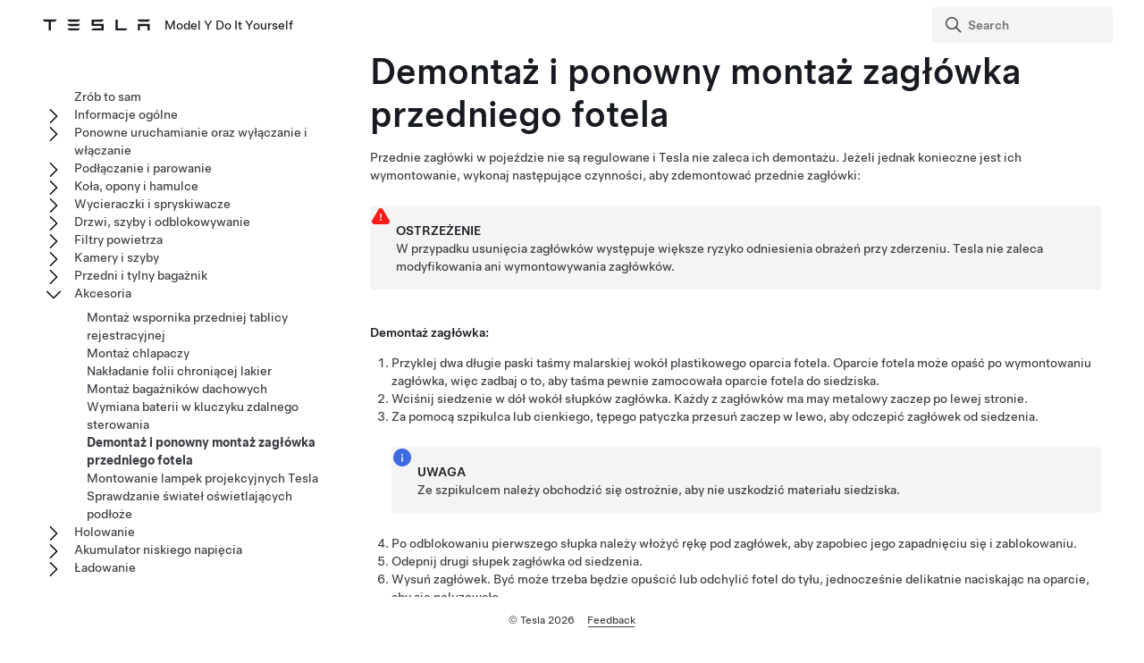

--- FILE ---
content_type: text/html
request_url: https://service.tesla.com/docs/Public/diy/modely/pl_pl/GUID-526DA5CA-ABDF-4129-8E1A-02BE42749E81.html
body_size: 30386
content:
<!DOCTYPE html
  SYSTEM "about:legacy-compat">
<html lang="pl-pl"><head><meta http-equiv="Content-Type" content="text/html; charset=UTF-8"><script async="" src="https://www.googletagmanager.com/gtag/js?id=G-10V865S4FW"></script><script>
                window.dataLayer = window.dataLayer || [];
                function gtag(){dataLayer.push(arguments);}
                gtag('js', new Date());
                
                gtag('config', 'G-10V865S4FW');
            </script>
<script>(function(w,d,s,l,i){w[l]=w[l]||[];w[l].push({'gtm.start':
                new Date().getTime(),event:'gtm.js'});var f=d.getElementsByTagName(s)[0],
                j=d.createElement(s),dl=l!='dataLayer'?'&l='+l:'';j.async=true;j.src='https://www.googletagmanager.com/gtm.js?id='+i+dl;f.parentNode.insertBefore(j,f);
                })(window,document,'script','dataLayer','GTM-MJFLVL2T');</script><meta charset="UTF-8"><meta name="viewport" content="width=device-width, initial-scale=1, shrink-to-fit=no"><meta name="copyright" content="(C) Copyright 2026"><meta name="DC.rights.owner" content="(C) Copyright 2026"><meta name="DC.type" content="concept"><meta name="DC.relation" scheme="URI" content="GUID-E8F38B61-E7D5-486C-BC2F-068D2CF402F1.html"><meta name="DC.format" content="HTML5"><meta name="DC.identifier" content="GUID-526DA5CA-ABDF-4129-8E1A-02BE42749E81"><meta name="DC.language" content="pl-PL">
<meta name="description" content="">
<meta name="og:description" content="">
<meta name="twitter:description" content="">
<meta property="og:site_name" content="Tesla">
<meta property="og:type" content="website">
<meta property="og:image" content="https://www.tesla.com/sites/default/files/blog_images/tesla_announcement_social.jpg">
<meta property="og:image:url" content="https://www.tesla.com/sites/default/files/blog_images/tesla_announcement_social.jpg">
<meta property="og:image:secure_url" content="https://www.tesla.com/sites/default/files/blog_images/tesla_announcement_social.jpg">
<meta name="twitter:card" content="summary_large_image">
<meta name="twitter:creator" content="@tesla">
<meta name="twitter:url" content="https://www.tesla.com/sites/default/files/blog_images/tesla_announcement_social.jpg">
<link rel="icon" type="image/x-icon" href="https://www.tesla.com/themes/custom/tesla_frontend/assets/favicons/favicon.ico"><meta property="og:title" content="Model Y Do It Yourself | Tesla">
<meta name="twitter:title" content="Model Y Do It Yourself | Tesla">
<link rel="stylesheet" type="text/css" href="css/custom.css"><title>Demontaż i ponowny montaż zagłówka przedniego fotela</title>  
  
  <script src="js/vendor/jquery-3.5.1.min.js"></script>
<!-- Commenting this section out, handled now in js.js -->
  <!--<script type="text/javascript">
    $( document ).ready(function() {
    $('.parent ul').hide();
    $('.active').parents('ul').show();
    $('.active').children('ul').show();
    $('.active').siblings('ul').show();
    //$('.active').children('svg.tds-icon').removeClass("tds-icon-chevron-180").addClass("tds-icon-chevron-0");
    //$('.active').children('use').attr("href", "./img/spritemap.svg#tds-icon-chevron-0");
    //$('.active').parents('li').children('.tds-icon').removeClass("tds-icon-chevron-180").addClass("tds-icon-chevron-0");
    //$('.active').parents('use').attr("href", "./img/spritemap.svg#tds-icon-chevron-0");
    
    $('.toggle').on('click', function (e) {
    console.log("how about this click??");
    e.stopPropagation(); // prevent links from toggling the nodes
    $(this).siblings('ul').slideToggle();
    
    //if($(this).find(".tds-icon").first().hasClass("tds-icon-chevron-180")) {
    //$(this).find(".tds-icon").first().addClass("tds-icon-chevron-0");
    //$(this).find(".tds-icon").first().removeClass("tds-icon-chevron-180");
    //$(this).find("use").first().attr("href", "./img/spritemap.svg#tds-icon-chevron-0");
    //} else {
    //$(this).find(".tds-icon").first().addClass("tds-icon-chevron-180");
    //$(this).find(".tds-icon").first().removeClass("tds-icon-chevron-0");
    //$(this).find("use").first().attr("href", "./img/spritemap.svg#tds-icon-chevron-180");
    //}
    
    });
    }); 
    
  </script>-->
   
<!--  <script src="js/vendor/jquery.magnific-popup.min.js" />
  <script type="text/javascript">
    $(document).ready(function() {
    $('.image-zoom').magnificPopup({type:'image'});
    });
  </script>-->
  
   <!-- TDS -->
  <!-- Universal Sans Display (Headings) -->
  <link rel="preload" type="font/woff2" crossorigin="true" href="https://digitalassets.tesla.com/tesla-design-system/raw/upload/static/fonts/universal-sans-2/web/display/Universal-Sans-Display-Medium.woff2" as="font">
  <link rel="preload" type="font/woff2" crossorigin="true" href="https://digitalassets.tesla.com/tesla-design-system/raw/upload/static/fonts/universal-sans-2/web/display/Universal-Sans-Display-Regular.woff2" as="font">
      
  <!-- Universal Sans Text (Body Copy) -->
  <link rel="preload" type="font/woff2" crossorigin="true" href="https://digitalassets.tesla.com/tesla-design-system/raw/upload/static/fonts/universal-sans-2/web/text/Universal-Sans-Text-Medium.woff2" as="font">
  <link rel="preload" type="font/woff2" crossorigin="true" href="https://digitalassets.tesla.com/tesla-design-system/raw/upload/static/fonts/universal-sans-2/web/text/Universal-Sans-Text-Regular.woff2" as="font">
  <link rel="preload" href="https://digitalassets.tesla.com/tesla-design-system/raw/upload/design-system/9.0.1/index.bundle.min.js" as="script">
  <link rel="preload" href="https://digitalassets.tesla.com/tesla-design-system/raw/upload/design-system/9.0.1/index.css" as="style">
  
  <!-- TDS Styles from CDN -->
  <link id="external-css" rel="stylesheet" type="text/css" href="https://digitalassets.tesla.com/tesla-design-system/raw/upload/design-system/9.0.1/index.css" media="all">
  <!-- TDS End -->

  <script defer src="js/vendor/fuse.js"></script>
  <script defer src="js/search.js"></script>
  <script defer src="js/js.js"></script>



<script type="text/javascript">
$(document).ready(function() {
function parseJwt(token) {
    try {
        const payload = token.split('.')[1];
        return JSON.parse(atob(payload.replace(/-/g, '+').replace(/_/g, '/')));
    } catch { return null; }
}
const token = document.cookie.split('; ').find(row => row.startsWith('authToken='))?.split('=')[1];
const IdToken = document.cookie.split('; ').find(row => row.startsWith('idToken='))?.split('=')[1];
const jwt = parseJwt(token);
const isEmployee = jwt && jwt.isEmployee;
var url = window.location.href;
var titleText = $('.tds-site-app-title').text().trim().replace(/\s+/g, ' ');
var h1Text = $('article > h1').text().trim().replace(/\s+/g, ' ');
var emailAddress = $('.mailto').attr('href');
var body = 'Weblink: ' + url + '\r\n\r\n' + '' + '\r\n\r\n';
var subject = 'Feedback for '+titleText+': '+h1Text;
var mailtoLink = emailAddress + '?body=' + encodeURIComponent(body) + '&subject=' + encodeURIComponent(subject);
$('.feedback-link').attr('href', mailtoLink);
$('.feedback-link').attr('title', 'Send your feedback to: ' + emailAddress);
$('.feedback-link').on('click', function(e) {
    if (!isEmployee) {
        e.preventDefault();
        $('#feedback-modal')[0].showModal();
    } // Else, default behavior: follow href to mailto
});
$('.proceed-button').on('click', function() {
    window.location.href = mailtoLink;
    $('#feedback-modal')[0].close();
});
$('#feedback-close').on('click', function() {
window.location.reload();
    $('#feedback-modal')[0].close();
});
});
</script>
</head><body class="site-body site-js-body tds-fullscreen-ios"><div class="tds-shell" id="GUID-526DA5CA-ABDF-4129-8E1A-02BE42749E81"><noscript><iframe src="             https://www.googletagmanager.com/ns.html?id=GTM-MJFLVL2T" height="0" width="0" style="display:none;visibility:hidden"></iframe></noscript><div class="tds-shell-masthead tds-shell-masthead--is_sticky"><header id="tds-site-header" class="tds-site-header"><h1 class="tds-site-logo tds-align--start"><div class="tds-site-logo-link" aria-label="Tesla Logo"><svg xmlns="http://www.w3.org/2000/svg" class="tds-icon tds-icon-logo-wordmark"><use href="./img/spritemap.svg#tds-icon-logo-wordmark"></use></svg></div><span class="tds-site-app-title tds-text--regular tds-text--h6">Model Y Do It Yourself</span></h1></header><ol class="tds-site-nav-items tds-align--center tds--hideon-tablet-landscape-only tds--hideon-tablet-portrait-only tds--hideon-phone-only" id="button-nav"></ol><div class="tds-site-nav-items nav-items tds-align--end"><div class="tds-form-item tds-form-item--text search"><div class="tds-form-input tds-form-input--default"><div class="tds-form-input-leading"><svg xmlns="http://www.w3.org/2000/svg" class="tds-icon tds-icon-search" viewBox="0 0 24 24"><use href="./img/spritemap.svg#tds-icon-search"></use></svg></div><input type="search" id="search" class="tds-form-input-search" aria-label="Search" placeholder="Search"><div class="tds-form-input-trailing tds-form-input-search-clear"><button class="tds-icon-btn tds-icon-btn--medium" id="clearButton"><svg xmlns="http://www.w3.org/2000/svg" class="tds-icon tds-icon--small tds-icon-close-small" viewBox="0 0 16 16"><use href="./img/spritemap.svg#tds-icon-close-small"></use></svg></button></div></div></div></div><div id="search-wrap" class="tds-dropdown"><ul id="search-results" class="search-results tds-listbox"></ul></div></div><div class="tds-shell-content"><div class="tds-layout tds-layout-2col-static_sidebar--large tds-layout-main--right"><div class="tds-layout-item tds-layout-main"><main role="main" class="tds-shell-content" id="main-content"><article role="article" aria-labelledby="GUID-526DA5CA-ABDF-4129-8E1A-02BE42749E81__GUID-28E3FDD7-084A-42A5-8113-E79731B4A74C">
    <h1 class="title topictitle1" id="GUID-526DA5CA-ABDF-4129-8E1A-02BE42749E81__GUID-28E3FDD7-084A-42A5-8113-E79731B4A74C">Demontaż i ponowny montaż zagłówka przedniego fotela</h1>
    <div class="body conbody">
        <p class="p">Przednie zagłówki w pojeździe nie są regulowane i Tesla nie zaleca ich demontażu. Jeżeli jednak konieczne jest ich wymontowanie, wykonaj następujące czynności, aby zdemontować przednie zagłówki:</p>
        <div class="tds-status_msg tds-card tds-card--dense" role="status"><svg xmlns="http://www.w3.org/2000/svg" class="tds-icon tds-icon-status-info"><title>Warning Icon</title><description>A warning icon, calling your attention to a possibly risky situation</description><use xmlns:xlink="http://www.w3.org/1999/xlink" xlink:href="./img/spritemap.svg#tds-icon-status-warning-red"></use></svg><div class="tds-card-body"><div class="tds-text--h6 admonishment-title">Ostrzeżenie</div><div>W przypadku usunięcia zagłówków występuje większe ryzyko odniesienia obrażeń przy zderzeniu. Tesla nie zaleca modyfikowania ani wymontowywania zagłówków.</div></div></div>
        <p class="p"><strong class="ph b" id="GUID-526DA5CA-ABDF-4129-8E1A-02BE42749E81__GUID-8D3FD331-2B68-4796-9FA2-705A55EDF6F8">Demontaż zagłówka:</strong></p>
        <ol class="ol tds-list tds-list--ordered" id="GUID-526DA5CA-ABDF-4129-8E1A-02BE42749E81__GUID-3EB847A1-5F23-46E3-AC08-F86B64DF1295">
            <li class="li" id="GUID-526DA5CA-ABDF-4129-8E1A-02BE42749E81__GUID-A1A4F6C8-30A4-4DE1-BD8A-5AFF4A2790FD">Przyklej dwa długie paski taśmy malarskiej wokół plastikowego oparcia fotela. Oparcie fotela może opaść po wymontowaniu zagłówka, więc zadbaj o to, aby taśma pewnie zamocowała oparcie fotela do siedziska.</li>
            <li class="li" id="GUID-526DA5CA-ABDF-4129-8E1A-02BE42749E81__GUID-9A851204-FE53-4B6B-9CFA-F5D6975A4682">Wciśnij siedzenie w dół wokół słupków zagłówka. Każdy z zagłówków ma may metalowy zaczep po lewej stronie.</li>
            <li class="li" id="GUID-526DA5CA-ABDF-4129-8E1A-02BE42749E81__GUID-9EF55078-A2A9-4D02-958D-6AF65B5EB060">Za pomocą szpikulca lub cienkiego, tępego patyczka przesuń zaczep w lewo, aby odczepić zagłówek od siedzenia. <div class="tds-status_msg tds-card tds-card--dense" role="status"><svg xmlns="http://www.w3.org/2000/svg" class="tds-icon tds-icon-status-info"><title>Informational Purposes</title><description>An informational icon, calling your attention</description><use xmlns:xlink="http://www.w3.org/1999/xlink" xlink:href="./img/spritemap.svg#tds-icon-status-info"></use></svg><div class="tds-card-body"><div class="tds-text--h6 admonishment-title">Uwaga</div><div>Ze szpikulcem należy obchodzić się ostrożnie, aby nie uszkodzić materiału siedziska.</div></div></div></li>
            <li class="li" id="GUID-526DA5CA-ABDF-4129-8E1A-02BE42749E81__GUID-E630F299-80A7-4B40-B662-5ABEA267437D">Po odblokowaniu pierwszego słupka należy włożyć rękę pod zagłówek, aby zapobiec jego zapadnięciu się i zablokowaniu.</li>
            <li class="li" id="GUID-526DA5CA-ABDF-4129-8E1A-02BE42749E81__GUID-7D69237C-2253-47DF-B9E0-181A6C7999BF">Odepnij drugi słupek zagłówka od siedzenia.</li>
            <li class="li" id="GUID-526DA5CA-ABDF-4129-8E1A-02BE42749E81__GUID-386C43AF-C1D1-4767-BA89-58BBBB19E97F">Wysuń zagłówek. Być może trzeba będzie opuścić lub odchylić fotel do tyłu, jednocześnie delikatnie naciskając na oparcie, aby się poluzowało.</li>
        </ol>
        <p class="p"><strong class="ph b" id="GUID-526DA5CA-ABDF-4129-8E1A-02BE42749E81__GUID-BD9333B7-AC35-4B66-87ED-C0EDD07A63DD">Ponowny montaż zagłówka:</strong></p>
        <ol class="ol tds-list tds-list--ordered" id="GUID-526DA5CA-ABDF-4129-8E1A-02BE42749E81__GUID-E631B375-8A77-422E-ADF8-070CFC176FE0">
            <li class="li" id="GUID-526DA5CA-ABDF-4129-8E1A-02BE42749E81__GUID-99C211FC-4BCA-4161-9286-7F6E00EDFAA6">Wyrównaj słupki zagłówka z otworami w górnej części siedzenia i wsunąć je. Być może trzeba będzie przesunąć fotel do przodu, ponieważ zaczepy w oparciu fotela muszą również pokryć się z ramionami zagłówka.</li>
            <li class="li" id="GUID-526DA5CA-ABDF-4129-8E1A-02BE42749E81__GUID-9B88C333-39DE-4559-B9E5-703044521C57">Popchnij zagłówek w dół do oporu. Możesz usłyszeć kliknięcie oznaczające, że jest zatrzaśnięty na swoim miejscu.</li>
        </ol>
    </div>
<nav role="complementary" class="related-links"><div class="familylinks"><div class="parentlink p"><strong>Temat nadrzędny:</strong> <a class="tds-link xref" href="GUID-E8F38B61-E7D5-486C-BC2F-068D2CF402F1.html">Akcesoria</a></div></div></nav></article></main></div><aside class="tds-layout-item tds-layout-aside"><div class="side-nav"><ul class="tds-list"><li class="tds-list-item"><span class="no-toggle"></span><a href="index.html">Zrób to sam</a></li><li class="parent tds-list-item" data-collapsed="true"><span class="toggle"><svg xmlns="http://www.w3.org/2000/svg" class="tds-icon tds-icon-chevron-180" viewBox="0 0 24 24"><use href="./img/spritemap.svg#tds-icon-chevron-180"></use></svg></span><a href="GUID-9C29A39A-A941-420F-970B-7543631FCFF2.html">Informacje ogólne</a><ul class="tds-list child"><li class="tds-list-item"><span class="no-toggle"></span><a href="GUID-D9B7D3BC-9601-4758-A2DD-33598C6BD3E0.html">Umawianie się na wizytę w serwisie</a></li><li class="tds-list-item"><span class="no-toggle"></span><a href="GUID-A84FDD77-7A8C-42F6-9385-E3F9CEE245A4.html">Okresy międzyprzęglądowe dla pojazdu</a></li><li class="tds-list-item"><span class="no-toggle"></span><a href="GUID-AA58ED67-9C93-4EE6-8B19-9FDABE018787.html">Dźwięki podczas normalnej pracy</a></li></ul></li><li class="parent tds-list-item" data-collapsed="true"><span class="toggle"><svg xmlns="http://www.w3.org/2000/svg" class="tds-icon tds-icon-chevron-180" viewBox="0 0 24 24"><use href="./img/spritemap.svg#tds-icon-chevron-180"></use></svg></span><a href="GUID-3DD9AF14-7083-421A-8E4D-8B40B1C77403.html">Ponowne uruchamianie oraz wyłączanie i włączanie</a><ul class="tds-list child"><li class="tds-list-item"><span class="no-toggle"></span><a href="GUID-C6EE3503-1D68-455C-8AA3-2D6FF9ADCF5E.html">Ponowne uruchamianie ekranu dotykowego</a></li><li class="tds-list-item"><span class="no-toggle"></span><a href="GUID-76C3CAB5-8F3F-4F0A-93F4-966DB3E67FEA.html">Włączanie i wyłączanie zasilania pojazdu</a></li></ul></li><li class="parent tds-list-item" data-collapsed="true"><span class="toggle"><svg xmlns="http://www.w3.org/2000/svg" class="tds-icon tds-icon-chevron-180" viewBox="0 0 24 24"><use href="./img/spritemap.svg#tds-icon-chevron-180"></use></svg></span><a href="GUID-A1C66409-4588-4AFF-ABCB-5F6414A57C09.html">Podłączanie i parowanie</a><ul class="tds-list child"><li class="tds-list-item"><span class="no-toggle"></span><a href="GUID-67E192C9-4308-44B7-899F-65344F487F1B.html">Zarządzanie kluczykami</a></li><li class="tds-list-item"><span class="no-toggle"></span><a href="GUID-D85DA344-866D-4E78-A6B1-E8C2767969F0.html">Wi-Fi</a></li><li class="tds-list-item"><span class="no-toggle"></span><a href="GUID-1E34B9B4-A9F2-4832-8BE9-307564974393.html">Parowanie urządzenia Bluetooth</a></li><li class="tds-list-item"><span class="no-toggle"></span><a href="GUID-6FEF6D37-4EF9-41F8-81E5-491DA2D3E44E.html">Programowanie inteligentnych bram garażowych</a></li><li class="tds-list-item"><span class="no-toggle"></span><a href="GUID-D1B313C0-1FE6-4841-AEE2-661ACBDF3838.html">Rozwiązywanie problemów z interfejsem Bluetooth</a></li></ul></li><li class="parent tds-list-item" data-collapsed="true"><span class="toggle"><svg xmlns="http://www.w3.org/2000/svg" class="tds-icon tds-icon-chevron-180" viewBox="0 0 24 24"><use href="./img/spritemap.svg#tds-icon-chevron-180"></use></svg></span><a href="GUID-0BF3D753-C7E7-4476-8BE3-F3B056758D30.html">Koła, opony i hamulce</a><ul class="tds-list child"><li class="tds-list-item"><span class="no-toggle"></span><a href="GUID-D49F81B4-8E10-4A24-871E-5EF2F30C8285.html">Docieranie hamulców</a></li><li class="tds-list-item"><span class="no-toggle"></span><a href="GUID-DD35EB95-B06A-4F72-8C40-EE98E95A8A8D.html">Ciśnienia w oponach</a></li><li class="tds-list-item"><span class="no-toggle"></span><a href="GUID-377C88DB-7FBE-4320-BC1A-0A01AF48005C.html">Demontaż i montaż kołpaków</a></li><li class="tds-list-item"><span class="no-toggle"></span><a href="GUID-05BE6CE8-ABC4-4F22-90A8-5DE9C10074FF.html">Zdejmowanie i zakładanie osłon nakrętek</a></li><li class="tds-list-item"><span class="no-toggle"></span><a href="GUID-45DADEEA-D65A-47C8-A796-B373A0D0F2BB.html">Demontaż i montaż kołpaków(Model Y L)</a></li><li class="tds-list-item"><span class="no-toggle"></span><a href="GUID-1D888517-65DF-4501-9F8A-90A7E879068F.html">Kontrola poziomu płynu hamulcowego</a></li><li class="tds-list-item"><span class="no-toggle"></span><a href="GUID-6011D4C6-A81C-4700-A5D2-31727809ED57.html">Usuwanie kamieni/innych obiektów z osłony hamulca</a></li><li class="tds-list-item"><span class="no-toggle"></span><a href="GUID-B277C6AC-90A2-40DB-A6D9-B467972E051E.html">Sprawdzanie głębokości bieżnika opon</a></li></ul></li><li class="parent tds-list-item" data-collapsed="true"><span class="toggle"><svg xmlns="http://www.w3.org/2000/svg" class="tds-icon tds-icon-chevron-180" viewBox="0 0 24 24"><use href="./img/spritemap.svg#tds-icon-chevron-180"></use></svg></span><a href="GUID-C39AA11E-CE61-42C4-AB74-93E6C4258B19.html">Wycieraczki i spryskiwacze</a><ul class="tds-list child"><li class="tds-list-item"><span class="no-toggle"></span><a href="GUID-C79B0FD6-1B70-4397-AEDD-F0A225CABC98.html">Czyszczenie dysz spryskiwaczy</a></li><li class="tds-list-item"><span class="no-toggle"></span><a href="GUID-949BFDA4-8D73-43A6-AAA5-98AE1129AC25.html">Wymiana piór wycieraczek</a></li><li class="tds-list-item"><span class="no-toggle"></span><a href="GUID-3A80A08E-9DCB-45A4-9796-BCD9153A4A00.html">Uzupełnianie płynu do spryskiwaczy</a></li></ul></li><li class="parent tds-list-item" data-collapsed="true"><span class="toggle"><svg xmlns="http://www.w3.org/2000/svg" class="tds-icon tds-icon-chevron-180" viewBox="0 0 24 24"><use href="./img/spritemap.svg#tds-icon-chevron-180"></use></svg></span><a href="GUID-39C5D163-0C9B-4FDA-904B-B288D5FB71F6.html">Drzwi, szyby i odblokowywanie</a><ul class="tds-list child"><li class="tds-list-item"><span class="no-toggle"></span><a href="GUID-41052CF5-1F9C-4ABA-9F13-780C7569214C.html">Stosowanie środka WD-40 na sworznie klamek</a></li><li class="tds-list-item"><span class="no-toggle"></span><a href="GUID-220F264E-504E-444C-98D6-16A78CC12EDC.html">Usuwanie lodu z klamek</a></li><li class="tds-list-item"><span class="no-toggle"></span><a href="GUID-53651B16-A2E3-4118-933E-B5F41C74D433.html">Otwieranie i uruchamianie z aplikacji mobilnej</a></li></ul></li><li class="parent tds-list-item" data-collapsed="true"><span class="toggle"><svg xmlns="http://www.w3.org/2000/svg" class="tds-icon tds-icon-chevron-180" viewBox="0 0 24 24"><use href="./img/spritemap.svg#tds-icon-chevron-180"></use></svg></span><a href="GUID-A3E744BD-D5AC-4BB5-90F2-29313C2416C3.html">Filtry powietrza</a><ul class="tds-list child"><li class="tds-list-item"><span class="no-toggle"></span><a href="GUID-1C689042-6645-4617-B270-7F2DA9A5624E.html">Wymiana kabinowych filtrów powietrza</a></li><li class="tds-list-item"><span class="no-toggle"></span><a href="GUID-80B910A3-D8A6-4F15-BC53-3279B923C43D.html">Wymiana filtrów HEPA</a></li></ul></li><li class="parent tds-list-item" data-collapsed="true"><span class="toggle"><svg xmlns="http://www.w3.org/2000/svg" class="tds-icon tds-icon-chevron-180" viewBox="0 0 24 24"><use href="./img/spritemap.svg#tds-icon-chevron-180"></use></svg></span><a href="GUID-6DA79675-0C8B-419E-A9E4-CB0B4F0C8B76.html">Kamery i szyby</a><ul class="tds-list child"><li class="tds-list-item"><span class="no-toggle"></span><a href="GUID-B6C81FC2-A37C-462B-8A71-FDE0F7B0734E.html">Kalibracja szyb</a></li><li class="tds-list-item"><span class="no-toggle"></span><a href="GUID-D6F7D1BC-193D-4A2E-99B0-E3BA3D41BDE2.html">Kalibracja kamer</a></li></ul></li><li class="parent tds-list-item" data-collapsed="true"><span class="toggle"><svg xmlns="http://www.w3.org/2000/svg" class="tds-icon tds-icon-chevron-180" viewBox="0 0 24 24"><use href="./img/spritemap.svg#tds-icon-chevron-180"></use></svg></span><a href="GUID-DAF812E4-96E7-41F7-9CEE-7431F3A9F192.html">Przedni i tylny bagażnik</a><ul class="tds-list child"><li class="tds-list-item"><span class="no-toggle"></span><a href="GUID-34181E3A-B4A7-4658-906A-38C6647B5664.html">Otwieranie pokrywy przy braku zasilania</a></li><li class="tds-list-item"><span class="no-toggle"></span><a href="GUID-9EE66108-F5F4-4F26-BA6E-DD6ACA347785.html">Wymiana rozpórek pokrywy przedniej</a></li><li class="tds-list-item"><span class="no-toggle"></span><a href="GUID-A291E470-AD02-48C4-8B79-D4AD2914CC45.html">Montaż oświetlenia przedniego bagażnika (modele Model Y z roczników 2020–2024)</a></li><li class="tds-list-item"><span class="no-toggle"></span><a href="GUID-251E251E-24E8-4E68-8D7A-330CB273C806.html">Montaż oświetlenia przedniego bagażnika (modele Model Y od rocznika 2025 wzwyż)</a></li></ul></li><li class="parent tds-list-item" data-collapsed="false"><span class="toggle"><svg xmlns="http://www.w3.org/2000/svg" class="tds-icon tds-icon-chevron-180" viewBox="0 0 24 24"><use href="./img/spritemap.svg#tds-icon-chevron-180"></use></svg></span><a href="GUID-E8F38B61-E7D5-486C-BC2F-068D2CF402F1.html">Akcesoria</a><ul class="tds-list child"><li class="tds-list-item"><span class="no-toggle"></span><a href="GUID-5E340898-24BF-4EA4-8DA5-99B6BB34B6FB.html">Montaż wspornika przedniej tablicy rejestracyjnej</a></li><li class="tds-list-item"><span class="no-toggle"></span><a href="GUID-ED646DEF-9970-4AEB-B06E-4EE3D3D54457.html">Montaż chlapaczy</a></li><li class="tds-list-item"><span class="no-toggle"></span><a href="GUID-2F1B673E-A1F4-4A4C-BDA9-BF43412035F1.html">Nakładanie folii chroniącej lakier</a></li><li class="tds-list-item"><span class="no-toggle"></span><a href="GUID-6DCDF651-E315-408D-B2AB-ED29D9038777.html">Montaż bagażników dachowych</a></li><li class="tds-list-item"><span class="no-toggle"></span><a href="GUID-D8453B26-9C94-4A46-8C1F-A8AB758A9057.html">Wymiana baterii w kluczyku zdalnego sterowania</a></li><li class="tds-list-item"><span class="no-toggle"></span><a class="active" href="GUID-526DA5CA-ABDF-4129-8E1A-02BE42749E81.html">Demontaż i ponowny montaż zagłówka przedniego fotela</a></li><li class="tds-list-item"><span class="no-toggle"></span><a href="GUID-CB15603E-D6A2-4E0D-86D4-D951EC060DD1.html">Montowanie lampek projekcyjnych Tesla</a></li><li class="tds-list-item"><span class="no-toggle"></span><a href="GUID-B3F54F34-753D-4DE5-A836-0BE71A403F64.html">Sprawdzanie świateł oświetlających podłoże</a></li></ul></li><li class="parent tds-list-item" data-collapsed="true"><span class="toggle"><svg xmlns="http://www.w3.org/2000/svg" class="tds-icon tds-icon-chevron-180" viewBox="0 0 24 24"><use href="./img/spritemap.svg#tds-icon-chevron-180"></use></svg></span><a href="GUID-0F31E804-27E8-4618-84C4-8CC4EC190358.html">Holowanie</a><ul class="tds-list child"><li class="tds-list-item"><span class="no-toggle"></span><a href="GUID-53C87689-A094-453A-87DC-50CCE1DAD010.html">Podłączanie i odłączanie zaczepu holowniczego</a></li><li class="tds-list-item"><span class="no-toggle"></span><a href="GUID-D7A339FE-2DBE-4A5B-85D3-0F228B68FDA7.html">Montaż i demontaż zaczepu kulowego</a></li></ul></li><li data-products="model3 modely" class="parent tds-list-item" data-collapsed="true"><span class="toggle"><svg xmlns="http://www.w3.org/2000/svg" class="tds-icon tds-icon-chevron-180" viewBox="0 0 24 24"><use href="./img/spritemap.svg#tds-icon-chevron-180"></use></svg></span><a href="GUID-63C95A3E-7F0B-476D-814B-FF2A39B65A0E.html">Akumulator niskiego napięcia</a><ul class="tds-list child"><li data-products="model3 modely" class="tds-list-item"><span class="no-toggle"></span><a href="GUID-3567D5F4-A5F4-4323-8BE0-023D5438FFC6.html">Zasilanie zewnętrzne</a></li><li data-products="model3 modely" class="tds-list-item"><span class="no-toggle"></span><a href="GUID-AE762FFF-8268-4BDF-9246-A2BB8D17B0B4.html">Wymiana akumulatora kwasowo-ołowiowego niskiego napięcia</a></li></ul></li><li class="parent tds-list-item" data-collapsed="true"><span class="toggle"><svg xmlns="http://www.w3.org/2000/svg" class="tds-icon tds-icon-chevron-180" viewBox="0 0 24 24"><use href="./img/spritemap.svg#tds-icon-chevron-180"></use></svg></span><a href="GUID-30BB1120-0367-4B68-8445-2A27CB9FDD4E.html">Ładowanie</a><ul class="tds-list child"><li class="tds-list-item"><span class="no-toggle"></span><a href="GUID-07FBA723-779F-4CF0-B9A7-AA8076335CE4.html">Lampki stanu portu ładowania</a></li><li class="tds-list-item"><span class="no-toggle"></span><a href="GUID-A3E92BEC-5A7A-4092-BAAF-A17B8E863B3F.html">  Lampki stanu złącza mobilnego 2. generacji  </a></li><li class="tds-list-item"><span class="no-toggle"></span><a href="GUID-A3E80EDD-EC39-4717-A2DF-C6ADF04D0F63.html">  Lampki kontrolne statusu Ładowarka Mobile Connector 3. generacji  </a></li><li class="tds-list-item"><span class="no-toggle"></span><a href="GUID-9C2F6258-81FB-484C-B16A-AF4238EDF028.html">Zaplanowane przygotowanie pojazdu i ładowanie</a></li></ul></li></ul></div></aside></div></div><footer id="footer" class="tds-shell-footer tds-site-footer tds-shell-footer--is_sticky"><nav class="tds-footer-nav"><ul class="tds-list tds-list--horizontal"><li class="tds-list-item">© Tesla <span id="copyright-year">2026</span></li><li class="tds-list-item"><a class="tds-link" href="https://feedback.tesla.com/jfe/form/SV_2nUTdfxKuJYsyNg"><span>Feedback</span></a></li></ul></nav></footer><dialog id="img-modal" class="tds-modal"><div class="tds-modal-header"><button type="button" class="tds-modal-close" aria-label="Close Modal" data-tds-close-modal="img-modal"><svg xmlns="http://www.w3.org/2000/svg" class="tds-icon tds-icon-close tds-modal-close-icon"><use href="./img/spritemap.svg#tds-icon-close"></use></svg></button></div><section class="tds-modal-content img-modal-content"></section></dialog><div class="tds-modal-backdrop" data-tds-close-modal="img-modal"></div><dialog id="feedback-modal" class="tds-modal"><div class="tds-modal-header"><button type="button" class="tds-modal-close" aria-label="Close Modal" data-tds-close-modal="feedback-modal" id="feedback-close"><svg xmlns="http://www.w3.org/2000/svg" class="tds-icon tds-icon-close tds-modal-close-icon"><use href="./img/spritemap.svg#tds-icon-close"></use></svg></button></div><section class="tds-modal-content"><p>You will be redirected to your default email client to provide feedback.</p></section><footer class="tds-modal-footer"><button type="button" class="tds-btn proceed-button" id="proceed-button">Proceed</button></footer></dialog><div class="tds-modal-backdrop" data-tds-close-modal="feedback-modal"></div><div id="i18n-holder" hidden data-procedure-update-banner="This procedure has been updated since your last visit!" data-dismiss="Dismiss"></div><script type="module" defer="">
            import { handleFocusIndication, initDropdownInputs, initSearchInputs, initFormInputs, initTooltips, initModals } from 'https://digitalassets.tesla.com/tesla-design-system/raw/upload/design-system/9.0.1/index.bundle.min.js';
            
            handleFocusIndication();
            initDropdownInputs();
            
            // Generic form input click interactions
            initFormInputs();
            
            // Special interactivity handling for search inputs
            initSearchInputs();
            
            // Init the modals
            initModals();
            
            // Init tooltips
            initTooltips();
            
        </script><script src="https://www.googletagmanager.com/gtag/js?id=UA-9152935-8" async=""></script><script>
                window.dataLayer = window.dataLayer || [];
                function gtag(){dataLayer.push(arguments);}
                gtag('js', new Date());
                gtag('config', 'UA-9152935-8');
            </script><script type="text/javascript">
            window.onload = document.querySelectorAll('video').forEach(vid => vid.pause());
            window.onload = document.querySelectorAll('audio').forEach(audio => audio.pause());
        </script></div></body></html>